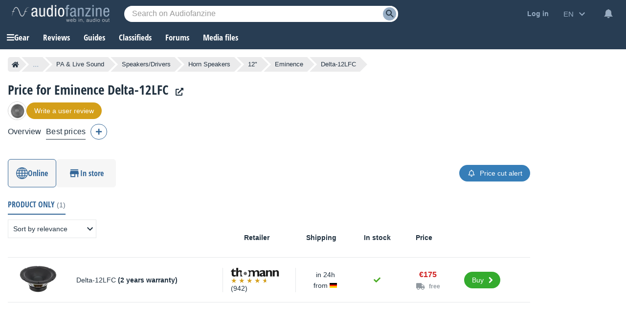

--- FILE ---
content_type: text/html; charset=utf-8
request_url: https://www.google.com/recaptcha/api2/aframe
body_size: 266
content:
<!DOCTYPE HTML><html><head><meta http-equiv="content-type" content="text/html; charset=UTF-8"></head><body><script nonce="IQNT0oca98ZSZCNMn6XQQg">/** Anti-fraud and anti-abuse applications only. See google.com/recaptcha */ try{var clients={'sodar':'https://pagead2.googlesyndication.com/pagead/sodar?'};window.addEventListener("message",function(a){try{if(a.source===window.parent){var b=JSON.parse(a.data);var c=clients[b['id']];if(c){var d=document.createElement('img');d.src=c+b['params']+'&rc='+(localStorage.getItem("rc::a")?sessionStorage.getItem("rc::b"):"");window.document.body.appendChild(d);sessionStorage.setItem("rc::e",parseInt(sessionStorage.getItem("rc::e")||0)+1);localStorage.setItem("rc::h",'1769021080199');}}}catch(b){}});window.parent.postMessage("_grecaptcha_ready", "*");}catch(b){}</script></body></html>

--- FILE ---
content_type: image/svg+xml
request_url: https://static.audiofanzine.com/images/audiofanzine/interface/icon_location_input.svg
body_size: 205
content:
<svg width="24" height="24" xmlns="http://www.w3.org/2000/svg">

 <g>
  <title>background</title>
  <rect fill="none" id="canvas_background" height="602" width="802" y="-1" x="-1"/>
 </g>
 <g>
  <title>Layer 1</title>
  <path id="svg_1" fill="none" d="m0,0l24,0l0,24l-24,0l0,-24z"/>
  <path fill="#6d8194" id="svg_2" d="m20.94,11c-0.46,-4.17 -3.77,-7.48 -7.94,-7.94l0,-2.06l-2,0l0,2.06c-4.17,0.46 -7.48,3.77 -7.94,7.94l-2.06,0l0,2l2.06,0c0.46,4.17 3.77,7.48 7.94,7.94l0,2.06l2,0l0,-2.06c4.17,-0.46 7.48,-3.77 7.94,-7.94l2.06,0l0,-2l-2.06,0zm-8.94,8c-3.87,0 -7,-3.13 -7,-7s3.13,-7 7,-7s7,3.13 7,7s-3.13,7 -7,7z"/>
 </g>
</svg>

--- FILE ---
content_type: application/javascript; charset=utf-8
request_url: https://fundingchoicesmessages.google.com/f/AGSKWxVR2phYR_eE9qit2mLwJh-kMGaU8h8V8pdpiRIwj9h2Ej8SQEcndG5eCJPXJoxHZYuCwYjtY4pbKM4X6HrulUSvpYICVJblqmbtlpw_D4Mijpni-Q95lziN4SAMJqqt6DQ8I3uhowEnsglI-Sjhv1sqTz3WGpwthU7qUtXP8GJRJ0kdqJQNbIoVsSFL/_/AD-970x90./scripts/ad-/yieldlab./afr.php?/adtology.
body_size: -1290
content:
window['478b118e-aec9-45bf-9078-75e47154c356'] = true;